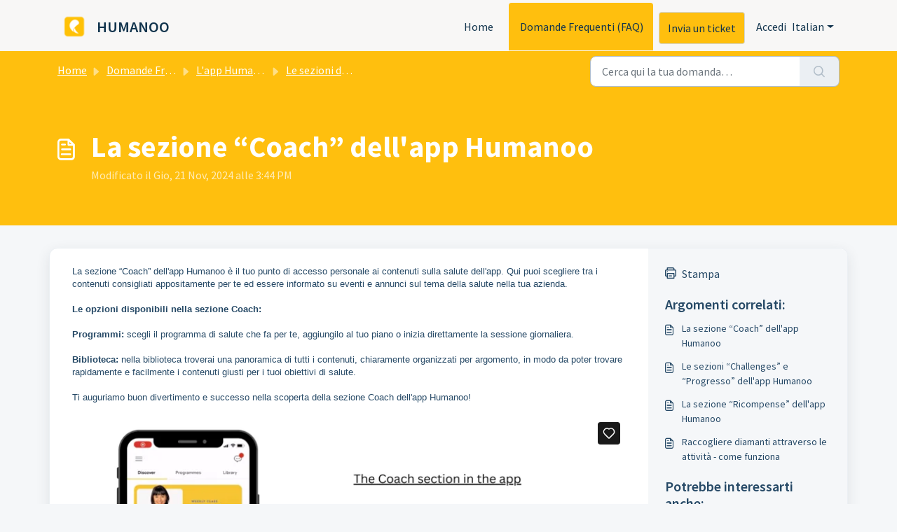

--- FILE ---
content_type: text/html; charset=UTF-8
request_url: https://player.vimeo.com/video/838290868?h=12ddce585e&badge=0&autopause=0&player_id=0&app_id=58479?dnt=1
body_size: 6556
content:
<!DOCTYPE html>
<html lang="en">
<head>
  <meta charset="utf-8">
  <meta name="viewport" content="width=device-width,initial-scale=1,user-scalable=yes">
  
  <link rel="canonical" href="https://player.vimeo.com/video/838290868?h=12ddce585e">
  <meta name="googlebot" content="noindex,indexifembedded">
  
  
  <title>The Coach section in the app on Vimeo</title>
  <style>
      body, html, .player, .fallback {
          overflow: hidden;
          width: 100%;
          height: 100%;
          margin: 0;
          padding: 0;
      }
      .fallback {
          
              background-color: transparent;
          
      }
      .player.loading { opacity: 0; }
      .fallback iframe {
          position: fixed;
          left: 0;
          top: 0;
          width: 100%;
          height: 100%;
      }
  </style>
  <link rel="modulepreload" href="https://f.vimeocdn.com/p/4.46.25/js/player.module.js" crossorigin="anonymous">
  <link rel="modulepreload" href="https://f.vimeocdn.com/p/4.46.25/js/vendor.module.js" crossorigin="anonymous">
  <link rel="preload" href="https://f.vimeocdn.com/p/4.46.25/css/player.css" as="style">
</head>

<body>


<div class="vp-placeholder">
    <style>
        .vp-placeholder,
        .vp-placeholder-thumb,
        .vp-placeholder-thumb::before,
        .vp-placeholder-thumb::after {
            position: absolute;
            top: 0;
            bottom: 0;
            left: 0;
            right: 0;
        }
        .vp-placeholder {
            visibility: hidden;
            width: 100%;
            max-height: 100%;
            height: calc(1080 / 1920 * 100vw);
            max-width: calc(1920 / 1080 * 100vh);
            margin: auto;
        }
        .vp-placeholder-carousel {
            display: none;
            background-color: #000;
            position: absolute;
            left: 0;
            right: 0;
            bottom: -60px;
            height: 60px;
        }
    </style>

    

    
        <style>
            .vp-placeholder-thumb {
                overflow: hidden;
                width: 100%;
                max-height: 100%;
                margin: auto;
            }
            .vp-placeholder-thumb::before,
            .vp-placeholder-thumb::after {
                content: "";
                display: block;
                filter: blur(7px);
                margin: 0;
                background: url(https://i.vimeocdn.com/video/1687172983-ce94276540fc947f1ac1071aa270839bd63615c714e59365902947690d3a0c90-d?mw=80&q=85) 50% 50% / contain no-repeat;
            }
            .vp-placeholder-thumb::before {
                 
                margin: -30px;
            }
        </style>
    

    <div class="vp-placeholder-thumb"></div>
    <div class="vp-placeholder-carousel"></div>
    <script>function placeholderInit(t,h,d,s,n,o){var i=t.querySelector(".vp-placeholder"),v=t.querySelector(".vp-placeholder-thumb");if(h){var p=function(){try{return window.self!==window.top}catch(a){return!0}}(),w=200,y=415,r=60;if(!p&&window.innerWidth>=w&&window.innerWidth<y){i.style.bottom=r+"px",i.style.maxHeight="calc(100vh - "+r+"px)",i.style.maxWidth="calc("+n+" / "+o+" * (100vh - "+r+"px))";var f=t.querySelector(".vp-placeholder-carousel");f.style.display="block"}}if(d){var e=new Image;e.onload=function(){var a=n/o,c=e.width/e.height;if(c<=.95*a||c>=1.05*a){var l=i.getBoundingClientRect(),g=l.right-l.left,b=l.bottom-l.top,m=window.innerWidth/g*100,x=window.innerHeight/b*100;v.style.height="calc("+e.height+" / "+e.width+" * "+m+"vw)",v.style.maxWidth="calc("+e.width+" / "+e.height+" * "+x+"vh)"}i.style.visibility="visible"},e.src=s}else i.style.visibility="visible"}
</script>
    <script>placeholderInit(document,  false ,  true , "https://i.vimeocdn.com/video/1687172983-ce94276540fc947f1ac1071aa270839bd63615c714e59365902947690d3a0c90-d?mw=80\u0026q=85",  1920 ,  1080 );</script>
</div>

<div id="player" class="player"></div>
<script>window.playerConfig = {"cdn_url":"https://f.vimeocdn.com","vimeo_api_url":"api.vimeo.com","request":{"files":{"dash":{"cdns":{"akfire_interconnect_quic":{"avc_url":"https://vod-adaptive-ak.vimeocdn.com/exp=1768840858~acl=%2F1f6cf3e6-19e1-4bd2-a34c-470138f6a482%2Fpsid%3D8fd3ac39b5c40423b12854f7723f9e57a15ae54aa96823e7558fcdc09ea70586%2F%2A~hmac=d6c6df5beb00beb7e7ddae4c67cb4d060b7db1235408d8a478eee97c380021b5/1f6cf3e6-19e1-4bd2-a34c-470138f6a482/psid=8fd3ac39b5c40423b12854f7723f9e57a15ae54aa96823e7558fcdc09ea70586/v2/playlist/av/primary/prot/cXNyPTE/playlist.json?omit=av1-hevc\u0026pathsig=8c953e4f~O6cS-uE3cvCQquFHF6u1o557H_5ukQ91tj_ClVpJeXs\u0026qsr=1\u0026r=dXM%3D\u0026rh=3XmZI3","origin":"gcs","url":"https://vod-adaptive-ak.vimeocdn.com/exp=1768840858~acl=%2F1f6cf3e6-19e1-4bd2-a34c-470138f6a482%2Fpsid%3D8fd3ac39b5c40423b12854f7723f9e57a15ae54aa96823e7558fcdc09ea70586%2F%2A~hmac=d6c6df5beb00beb7e7ddae4c67cb4d060b7db1235408d8a478eee97c380021b5/1f6cf3e6-19e1-4bd2-a34c-470138f6a482/psid=8fd3ac39b5c40423b12854f7723f9e57a15ae54aa96823e7558fcdc09ea70586/v2/playlist/av/primary/prot/cXNyPTE/playlist.json?pathsig=8c953e4f~O6cS-uE3cvCQquFHF6u1o557H_5ukQ91tj_ClVpJeXs\u0026qsr=1\u0026r=dXM%3D\u0026rh=3XmZI3"},"fastly_skyfire":{"avc_url":"https://skyfire.vimeocdn.com/1768840858-0xe6f79cf3452e9ec40eb24a6dab57c27543140771/1f6cf3e6-19e1-4bd2-a34c-470138f6a482/psid=8fd3ac39b5c40423b12854f7723f9e57a15ae54aa96823e7558fcdc09ea70586/v2/playlist/av/primary/prot/cXNyPTE/playlist.json?omit=av1-hevc\u0026pathsig=8c953e4f~O6cS-uE3cvCQquFHF6u1o557H_5ukQ91tj_ClVpJeXs\u0026qsr=1\u0026r=dXM%3D\u0026rh=3XmZI3","origin":"gcs","url":"https://skyfire.vimeocdn.com/1768840858-0xe6f79cf3452e9ec40eb24a6dab57c27543140771/1f6cf3e6-19e1-4bd2-a34c-470138f6a482/psid=8fd3ac39b5c40423b12854f7723f9e57a15ae54aa96823e7558fcdc09ea70586/v2/playlist/av/primary/prot/cXNyPTE/playlist.json?pathsig=8c953e4f~O6cS-uE3cvCQquFHF6u1o557H_5ukQ91tj_ClVpJeXs\u0026qsr=1\u0026r=dXM%3D\u0026rh=3XmZI3"}},"default_cdn":"akfire_interconnect_quic","separate_av":true,"streams":[{"profile":"f9e4a5d7-8043-4af3-b231-641ca735a130","id":"e9389578-5ccf-41c3-9f99-4c27855ba1bc","fps":30,"quality":"540p"},{"profile":"c3347cdf-6c91-4ab3-8d56-737128e7a65f","id":"e2567a2a-0818-4873-8ed2-f0934e33b089","fps":30,"quality":"360p"},{"profile":"f3f6f5f0-2e6b-4e90-994e-842d1feeabc0","id":"c0a5925f-4b1f-4ca7-a2fe-3624597af782","fps":60,"quality":"720p"},{"profile":"5ff7441f-4973-4241-8c2e-976ef4a572b0","id":"a235fafe-4ff9-4785-8c39-d77d0c048eb5","fps":60,"quality":"1080p"},{"profile":"d0b41bac-2bf2-4310-8113-df764d486192","id":"e1fd912a-246e-4f9f-bdbf-09ed419b657a","fps":30,"quality":"240p"}],"streams_avc":[{"profile":"c3347cdf-6c91-4ab3-8d56-737128e7a65f","id":"e2567a2a-0818-4873-8ed2-f0934e33b089","fps":30,"quality":"360p"},{"profile":"f3f6f5f0-2e6b-4e90-994e-842d1feeabc0","id":"c0a5925f-4b1f-4ca7-a2fe-3624597af782","fps":60,"quality":"720p"},{"profile":"5ff7441f-4973-4241-8c2e-976ef4a572b0","id":"a235fafe-4ff9-4785-8c39-d77d0c048eb5","fps":60,"quality":"1080p"},{"profile":"d0b41bac-2bf2-4310-8113-df764d486192","id":"e1fd912a-246e-4f9f-bdbf-09ed419b657a","fps":30,"quality":"240p"},{"profile":"f9e4a5d7-8043-4af3-b231-641ca735a130","id":"e9389578-5ccf-41c3-9f99-4c27855ba1bc","fps":30,"quality":"540p"}]},"hls":{"cdns":{"akfire_interconnect_quic":{"avc_url":"https://vod-adaptive-ak.vimeocdn.com/exp=1768840858~acl=%2F1f6cf3e6-19e1-4bd2-a34c-470138f6a482%2Fpsid%3D8fd3ac39b5c40423b12854f7723f9e57a15ae54aa96823e7558fcdc09ea70586%2F%2A~hmac=d6c6df5beb00beb7e7ddae4c67cb4d060b7db1235408d8a478eee97c380021b5/1f6cf3e6-19e1-4bd2-a34c-470138f6a482/psid=8fd3ac39b5c40423b12854f7723f9e57a15ae54aa96823e7558fcdc09ea70586/v2/playlist/av/primary/prot/cXNyPTE/playlist.m3u8?omit=av1-hevc-opus\u0026pathsig=8c953e4f~LE240DPBmZ3P0V6jNZJmyNHBaZa2WTY8uAIYPmgyKj4\u0026qsr=1\u0026r=dXM%3D\u0026rh=3XmZI3\u0026sf=fmp4","origin":"gcs","url":"https://vod-adaptive-ak.vimeocdn.com/exp=1768840858~acl=%2F1f6cf3e6-19e1-4bd2-a34c-470138f6a482%2Fpsid%3D8fd3ac39b5c40423b12854f7723f9e57a15ae54aa96823e7558fcdc09ea70586%2F%2A~hmac=d6c6df5beb00beb7e7ddae4c67cb4d060b7db1235408d8a478eee97c380021b5/1f6cf3e6-19e1-4bd2-a34c-470138f6a482/psid=8fd3ac39b5c40423b12854f7723f9e57a15ae54aa96823e7558fcdc09ea70586/v2/playlist/av/primary/prot/cXNyPTE/playlist.m3u8?omit=opus\u0026pathsig=8c953e4f~LE240DPBmZ3P0V6jNZJmyNHBaZa2WTY8uAIYPmgyKj4\u0026qsr=1\u0026r=dXM%3D\u0026rh=3XmZI3\u0026sf=fmp4"},"fastly_skyfire":{"avc_url":"https://skyfire.vimeocdn.com/1768840858-0xe6f79cf3452e9ec40eb24a6dab57c27543140771/1f6cf3e6-19e1-4bd2-a34c-470138f6a482/psid=8fd3ac39b5c40423b12854f7723f9e57a15ae54aa96823e7558fcdc09ea70586/v2/playlist/av/primary/prot/cXNyPTE/playlist.m3u8?omit=av1-hevc-opus\u0026pathsig=8c953e4f~LE240DPBmZ3P0V6jNZJmyNHBaZa2WTY8uAIYPmgyKj4\u0026qsr=1\u0026r=dXM%3D\u0026rh=3XmZI3\u0026sf=fmp4","origin":"gcs","url":"https://skyfire.vimeocdn.com/1768840858-0xe6f79cf3452e9ec40eb24a6dab57c27543140771/1f6cf3e6-19e1-4bd2-a34c-470138f6a482/psid=8fd3ac39b5c40423b12854f7723f9e57a15ae54aa96823e7558fcdc09ea70586/v2/playlist/av/primary/prot/cXNyPTE/playlist.m3u8?omit=opus\u0026pathsig=8c953e4f~LE240DPBmZ3P0V6jNZJmyNHBaZa2WTY8uAIYPmgyKj4\u0026qsr=1\u0026r=dXM%3D\u0026rh=3XmZI3\u0026sf=fmp4"}},"default_cdn":"akfire_interconnect_quic","separate_av":true}},"file_codecs":{"av1":[],"avc":["e2567a2a-0818-4873-8ed2-f0934e33b089","c0a5925f-4b1f-4ca7-a2fe-3624597af782","a235fafe-4ff9-4785-8c39-d77d0c048eb5","e1fd912a-246e-4f9f-bdbf-09ed419b657a","e9389578-5ccf-41c3-9f99-4c27855ba1bc"],"hevc":{"dvh1":[],"hdr":[],"sdr":[]}},"lang":"en","referrer":"https://support.humanoo.com/it/support/solutions/articles/76000055535-la-sezione-coach-nell-app","cookie_domain":".vimeo.com","signature":"ff3047e5f483625199e6294c209136fc","timestamp":1768837258,"expires":3600,"thumb_preview":{"url":"https://videoapi-sprites.vimeocdn.com/video-sprites/image/5fe11678-8d4e-4bcc-b7a8-5cc83ed71889.0.jpeg?ClientID=sulu\u0026Expires=1768840858\u0026Signature=f056fb2a4ddbb9fbf4846231d05cd62ef088863c","height":2640,"width":4686,"frame_height":240,"frame_width":426,"columns":11,"frames":120},"currency":"USD","session":"8529d62b909da4b7286d4f5f257d19f6339eca7d1768837258","cookie":{"volume":1,"quality":null,"hd":0,"captions":null,"transcript":null,"captions_styles":{"color":null,"fontSize":null,"fontFamily":null,"fontOpacity":null,"bgOpacity":null,"windowColor":null,"windowOpacity":null,"bgColor":null,"edgeStyle":null},"audio_language":null,"audio_kind":null,"qoe_survey_vote":0},"build":{"backend":"31e9776","js":"4.46.25"},"urls":{"js":"https://f.vimeocdn.com/p/4.46.25/js/player.js","js_base":"https://f.vimeocdn.com/p/4.46.25/js","js_module":"https://f.vimeocdn.com/p/4.46.25/js/player.module.js","js_vendor_module":"https://f.vimeocdn.com/p/4.46.25/js/vendor.module.js","locales_js":{"de-DE":"https://f.vimeocdn.com/p/4.46.25/js/player.de-DE.js","en":"https://f.vimeocdn.com/p/4.46.25/js/player.js","es":"https://f.vimeocdn.com/p/4.46.25/js/player.es.js","fr-FR":"https://f.vimeocdn.com/p/4.46.25/js/player.fr-FR.js","ja-JP":"https://f.vimeocdn.com/p/4.46.25/js/player.ja-JP.js","ko-KR":"https://f.vimeocdn.com/p/4.46.25/js/player.ko-KR.js","pt-BR":"https://f.vimeocdn.com/p/4.46.25/js/player.pt-BR.js","zh-CN":"https://f.vimeocdn.com/p/4.46.25/js/player.zh-CN.js"},"ambisonics_js":"https://f.vimeocdn.com/p/external/ambisonics.min.js","barebone_js":"https://f.vimeocdn.com/p/4.46.25/js/barebone.js","chromeless_js":"https://f.vimeocdn.com/p/4.46.25/js/chromeless.js","three_js":"https://f.vimeocdn.com/p/external/three.rvimeo.min.js","vuid_js":"https://f.vimeocdn.com/js_opt/modules/utils/vuid.min.js","hive_sdk":"https://f.vimeocdn.com/p/external/hive-sdk.js","hive_interceptor":"https://f.vimeocdn.com/p/external/hive-interceptor.js","proxy":"https://player.vimeo.com/static/proxy.html","css":"https://f.vimeocdn.com/p/4.46.25/css/player.css","chromeless_css":"https://f.vimeocdn.com/p/4.46.25/css/chromeless.css","fresnel":"https://arclight.vimeo.com/add/player-stats","player_telemetry_url":"https://arclight.vimeo.com/player-events","telemetry_base":"https://lensflare.vimeo.com"},"flags":{"plays":1,"dnt":0,"autohide_controls":0,"preload_video":"metadata_on_hover","qoe_survey_forced":0,"ai_widget":0,"ecdn_delta_updates":0,"disable_mms":0,"check_clip_skipping_forward":0},"country":"US","client":{"ip":"18.222.208.50"},"ab_tests":{"cross_origin_texttracks":{"group":"variant","track":false,"data":null}},"atid":"1137976169.1768837258","ai_widget_signature":"b31f964e6392e35f4f33161289a4df5c7520c014b34bd989fb4f431af893ed96_1768840858","config_refresh_url":"https://player.vimeo.com/video/838290868/config/request?atid=1137976169.1768837258\u0026expires=3600\u0026referrer=https%3A%2F%2Fsupport.humanoo.com%2Fit%2Fsupport%2Fsolutions%2Farticles%2F76000055535-la-sezione-coach-nell-app\u0026session=8529d62b909da4b7286d4f5f257d19f6339eca7d1768837258\u0026signature=ff3047e5f483625199e6294c209136fc\u0026time=1768837258\u0026v=1"},"player_url":"player.vimeo.com","video":{"id":838290868,"title":"The Coach section in the app","width":1920,"height":1080,"duration":198,"url":"","share_url":"https://vimeo.com/838290868/12ddce585e","embed_code":"\u003ciframe title=\"vimeo-player\" src=\"https://player.vimeo.com/video/838290868?h=12ddce585e\" width=\"640\" height=\"360\" frameborder=\"0\" referrerpolicy=\"strict-origin-when-cross-origin\" allow=\"autoplay; fullscreen; picture-in-picture; clipboard-write; encrypted-media; web-share\"   allowfullscreen\u003e\u003c/iframe\u003e","default_to_hd":0,"privacy":"unlisted","embed_permission":"public","thumbnail_url":"https://i.vimeocdn.com/video/1687172983-ce94276540fc947f1ac1071aa270839bd63615c714e59365902947690d3a0c90-d","owner":{"id":110683766,"name":"HUMANOO","img":"https://i.vimeocdn.com/portrait/49734840_60x60?subrect=0%2C0%2C584%2C584\u0026r=cover\u0026sig=83707c5942ff27807446facdc8d7451e371df7bb2847cc44f60e65a7f09b64e8\u0026v=1\u0026region=us","img_2x":"https://i.vimeocdn.com/portrait/49734840_60x60?subrect=0%2C0%2C584%2C584\u0026r=cover\u0026sig=83707c5942ff27807446facdc8d7451e371df7bb2847cc44f60e65a7f09b64e8\u0026v=1\u0026region=us","url":"https://vimeo.com/humanoo","account_type":"live_premium"},"spatial":0,"live_event":null,"version":{"current":null,"available":[{"id":596978339,"file_id":3625188424,"is_current":true}]},"unlisted_hash":"12ddce585e","rating":{"id":6},"fps":30,"bypass_token":"eyJ0eXAiOiJKV1QiLCJhbGciOiJIUzI1NiJ9.eyJjbGlwX2lkIjo4MzgyOTA4NjgsImV4cCI6MTc2ODg0MDg2MH0.fD8GQEOPpDkKwayvRNxOQUsTRkIl3YEK-mu06t4WWUA","channel_layout":"stereo","ai":0,"locale":""},"user":{"id":0,"team_id":0,"team_origin_user_id":0,"account_type":"none","liked":0,"watch_later":0,"owner":0,"mod":0,"logged_in":0,"private_mode_enabled":0,"vimeo_api_client_token":"eyJhbGciOiJIUzI1NiIsInR5cCI6IkpXVCJ9.eyJzZXNzaW9uX2lkIjoiODUyOWQ2MmI5MDlkYTRiNzI4NmQ0ZjVmMjU3ZDE5ZjYzMzllY2E3ZDE3Njg4MzcyNTgiLCJleHAiOjE3Njg4NDA4NTgsImFwcF9pZCI6MTE4MzU5LCJzY29wZXMiOiJwdWJsaWMgc3RhdHMifQ.QFvFoW-xQXVuMBPHTU8s_CsSQW2VVViCBejbDbizfn0"},"view":1,"vimeo_url":"vimeo.com","embed":{"audio_track":"","autoplay":0,"autopause":0,"dnt":0,"editor":0,"keyboard":1,"log_plays":1,"loop":0,"muted":0,"on_site":0,"texttrack":"","transparent":1,"outro":"nothing","playsinline":1,"quality":null,"player_id":"0","api":null,"app_id":"58479?dnt=1","color":"00adef","color_one":"000000","color_two":"00adef","color_three":"ffffff","color_four":"000000","context":"embed.main","settings":{"auto_pip":1,"badge":0,"byline":0,"collections":0,"color":0,"force_color_one":0,"force_color_two":0,"force_color_three":0,"force_color_four":0,"embed":0,"fullscreen":1,"like":1,"logo":0,"playbar":1,"portrait":0,"pip":1,"share":0,"spatial_compass":0,"spatial_label":0,"speed":0,"title":0,"volume":1,"watch_later":0,"watch_full_video":1,"controls":1,"airplay":1,"audio_tracks":1,"chapters":1,"chromecast":1,"cc":1,"transcript":1,"quality":1,"play_button_position":0,"ask_ai":0,"skipping_forward":1,"debug_payload_collection_policy":"default"},"create_interactive":{"has_create_interactive":false,"viddata_url":""},"min_quality":null,"max_quality":null,"initial_quality":null,"prefer_mms":1}}</script>
<script>const fullscreenSupported="exitFullscreen"in document||"webkitExitFullscreen"in document||"webkitCancelFullScreen"in document||"mozCancelFullScreen"in document||"msExitFullscreen"in document||"webkitEnterFullScreen"in document.createElement("video");var isIE=checkIE(window.navigator.userAgent),incompatibleBrowser=!fullscreenSupported||isIE;window.noModuleLoading=!1,window.dynamicImportSupported=!1,window.cssLayersSupported=typeof CSSLayerBlockRule<"u",window.isInIFrame=function(){try{return window.self!==window.top}catch(e){return!0}}(),!window.isInIFrame&&/twitter/i.test(navigator.userAgent)&&window.playerConfig.video.url&&(window.location=window.playerConfig.video.url),window.playerConfig.request.lang&&document.documentElement.setAttribute("lang",window.playerConfig.request.lang),window.loadScript=function(e){var n=document.getElementsByTagName("script")[0];n&&n.parentNode?n.parentNode.insertBefore(e,n):document.head.appendChild(e)},window.loadVUID=function(){if(!window.playerConfig.request.flags.dnt&&!window.playerConfig.embed.dnt){window._vuid=[["pid",window.playerConfig.request.session]];var e=document.createElement("script");e.async=!0,e.src=window.playerConfig.request.urls.vuid_js,window.loadScript(e)}},window.loadCSS=function(e,n){var i={cssDone:!1,startTime:new Date().getTime(),link:e.createElement("link")};return i.link.rel="stylesheet",i.link.href=n,e.getElementsByTagName("head")[0].appendChild(i.link),i.link.onload=function(){i.cssDone=!0},i},window.loadLegacyJS=function(e,n){if(incompatibleBrowser){var i=e.querySelector(".vp-placeholder");i&&i.parentNode&&i.parentNode.removeChild(i);let a=`/video/${window.playerConfig.video.id}/fallback`;window.playerConfig.request.referrer&&(a+=`?referrer=${window.playerConfig.request.referrer}`),n.innerHTML=`<div class="fallback"><iframe title="unsupported message" src="${a}" frameborder="0"></iframe></div>`}else{n.className="player loading";var t=window.loadCSS(e,window.playerConfig.request.urls.css),r=e.createElement("script"),o=!1;r.src=window.playerConfig.request.urls.js,window.loadScript(r),r["onreadystatechange"in r?"onreadystatechange":"onload"]=function(){!o&&(!this.readyState||this.readyState==="loaded"||this.readyState==="complete")&&(o=!0,playerObject=new VimeoPlayer(n,window.playerConfig,t.cssDone||{link:t.link,startTime:t.startTime}))},window.loadVUID()}};function checkIE(e){e=e&&e.toLowerCase?e.toLowerCase():"";function n(r){return r=r.toLowerCase(),new RegExp(r).test(e);return browserRegEx}var i=n("msie")?parseFloat(e.replace(/^.*msie (\d+).*$/,"$1")):!1,t=n("trident")?parseFloat(e.replace(/^.*trident\/(\d+)\.(\d+).*$/,"$1.$2"))+4:!1;return i||t}
</script>
<script nomodule>
  window.noModuleLoading = true;
  var playerEl = document.getElementById('player');
  window.loadLegacyJS(document, playerEl);
</script>
<script type="module">try{import("").catch(()=>{})}catch(t){}window.dynamicImportSupported=!0;
</script>
<script type="module">if(!window.dynamicImportSupported||!window.cssLayersSupported){if(!window.noModuleLoading){window.noModuleLoading=!0;var playerEl=document.getElementById("player");window.loadLegacyJS(document,playerEl)}var moduleScriptLoader=document.getElementById("js-module-block");moduleScriptLoader&&moduleScriptLoader.parentElement.removeChild(moduleScriptLoader)}
</script>
<script type="module" id="js-module-block">if(!window.noModuleLoading&&window.dynamicImportSupported&&window.cssLayersSupported){const n=document.getElementById("player"),e=window.loadCSS(document,window.playerConfig.request.urls.css);import(window.playerConfig.request.urls.js_module).then(function(o){new o.VimeoPlayer(n,window.playerConfig,e.cssDone||{link:e.link,startTime:e.startTime}),window.loadVUID()}).catch(function(o){throw/TypeError:[A-z ]+import[A-z ]+module/gi.test(o)&&window.loadLegacyJS(document,n),o})}
</script>

<script type="application/ld+json">{"embedUrl":"https://player.vimeo.com/video/838290868?h=12ddce585e","thumbnailUrl":"https://i.vimeocdn.com/video/1687172983-ce94276540fc947f1ac1071aa270839bd63615c714e59365902947690d3a0c90-d?f=webp","name":"The Coach section in the app","description":"This is \"The Coach section in the app\" by \"HUMANOO\" on Vimeo, the home for high quality videos and the people who love them.","duration":"PT198S","uploadDate":"2023-06-21T08:53:22-04:00","@context":"https://schema.org/","@type":"VideoObject"}</script>

</body>
</html>


--- FILE ---
content_type: application/javascript
request_url: https://support.humanoo.com/assets/cdn/portal/scripts/locales/it.js
body_size: -263
content:
(window.webpackJsonp=window.webpackJsonp||[]).push([[68],{226:function(e,a){I18n.translations||(I18n.translations={}),I18n.translations.it=I18n.extend(I18n.translations.it||{},{enduser_marketplace:{error_messages:{global:{empty_message:"Il messaggio richiesto \xe8 vuoto",notify:{empty_type:"Il tipo di notifica \xe8 vuoto",invalid_type:"Tipo di notifica non supportato"}},ticket:{invalid_field:"Campo ticket non valido :: %{ticketFieldName}",invalid_value:"\u201cvalore\u201d \xe8 vuoto",set_options:{invalid_options:"Opzioni fornite errate",invalid_tag:"Impossibile impostare le opzioni per il campo del ticket \u201c%{fieldName}\u201d",invalid_value:"\u201cvalore\u201d deve essere una matrice di valori tra cui scegliere"}}},ok_message:"ok"},portal_elements:{any:"Qualsiasi",cancel:"Annulla",choose_more:"Scegli altri",close:"Chiudi",confirm:{title:"Conferma titolo"},default_placeholder:"Inserisci ",dropdown_default:"Scegli...",error_messages:{liquid_tag_not_closed:"l\u2019elemento personalizzato \u201c%{tagName}\u201d non \xe8 chiuso"},mandatory_fields_notice:"Fields marked %{asterisk} are mandatory",next:"Successivo &gt;",none:"Nessuno",pagination:"Navigazione delle pagine",previous:"&lt;  Precedente",raised_by_placeholder:"Inserisci nome o email",save:"Salva",select_issue_type:"Select issue type",toggle_quoted_text:"Attiva/disattiva testo citato"},portal_js_translations:{add:"Aggiungi",archive_tickets:{archived:"Archiviato"},at:"alle",attachment_upload:{cumulative_size_exceeded:"La dimensione complessiva dei file non pu\xf2 superare %{size}",extension_blocked:"I tuoi tipi di allegati non sono supportati.",header:"Allegato",individual_size_exceeded:"La dimensione del file non pu\xf2 superare %{size}"},change:"Cambia",chevron:"Gallone",confirm_navigate:"Confermi? Le modifiche che hai apportato potrebbero non essere state salvate",discussions:{follow:"Segui",following:"Stai seguendo",solve:"Contrassegna come risolto",solved:"Contrassegna come non risolto",votes:"Voti"},email_bot:{cta_no:"No",cta_yes:"S\xec, chiudi il ticket",failure_msg:"Siamo spiacenti. Il nostro team ti contatter\xe0 a breve.",heading:"Questo articolo risponde alla tua domanda?",other_articles:"Ah, forse questi articoli potranno esserti utili.",sub_text:"Se s\xec, chiuderemo il tuo ticket.",success_msg:"Siamo lieti che questo articolo sia stato utile per rispondere alla tua domanda."},flatpickr_translations:{months:{longhand:["January","February","March","April","May","June","July","August","September","October","November","December"],shorthand:["Jan","Feb","Mar","Apr","May","Jun","Jul","Aug","Sep","Oct","Nov","Dec"]},weekdays:{longhand:["Monday","Tuesday","Wednesday","Thursday","Friday","Saturday","Sunday"],shorthand:["Mo","Tu","We","Th","Fr","Sa","Su"]}},lightbox:{of:"su"},new_ticket:{any_cc_placeholder_text:"Ad esempio: abc@gmail.com",cc_add_text:"Inserisci un\u2019email valida da aggiungere in Cc",cc_unique_text:"L\u2019email esiste gi\xe0",company_cc_placeholder_text:"Seleziona contatti da ",contractor_cc_placeholder_text:"Nome o email dell\u2019azienda selezionata",multi_select_placeholder_text:"Scegli..."},please_enter_one_or_more:"Inserisci 1 o pi\xf9 caratteri",saving:"Salvataggio",search:{sr_focus_msg:"\xc8 possibile accedere agli argomenti pi\xf9 popolari e alle ricerche recenti usando la freccia verso il basso",sr_no_result_msg:"Nessun risultato trovato",sr_result_msg:"risultati trovati. Accedi ai risultati con la freccia in basso"},tickets:{add_multiple_cc:"Aggiungi pi\xf9 email in Cc separate da \u201c,\u201d",created_on:"Creato da <span class='emphasize'>%{username}</span> il <span class='emphasize'>%{date}</span> - via %{source}",created_on_same_user:"Creato il <span class='emphasize'>%{date}</span> - via %{source}",filter:{show_less:"Mostra meno",show_more:"Mostra di pi\xf9"},max_cc:"Puoi selezionare solo %{count} email in Cc",max_user:"Puoi selezionare solo %{count} utenti",no_tickets:"Non hai nessun ticket in questa vista"},view_all:"Vedi tutto",view_less:"Vedi meno",view_more:"Vedi di pi\xf9"},portal_validation:{confirm_password:"Deve essere uguale alla Nuova password",decimal:"Inserisci un numero valido con massimo 2 cifre decimali",email:"Inserisci un indirizzo email valido",number:"Inserisci un numero valido",required:"Questo campo \xe8 richiesto",unique:"L\u2019email \xe8 gi\xe0 presente",url:"Inserisci un URL valido"}})}},[[226,0]]]);